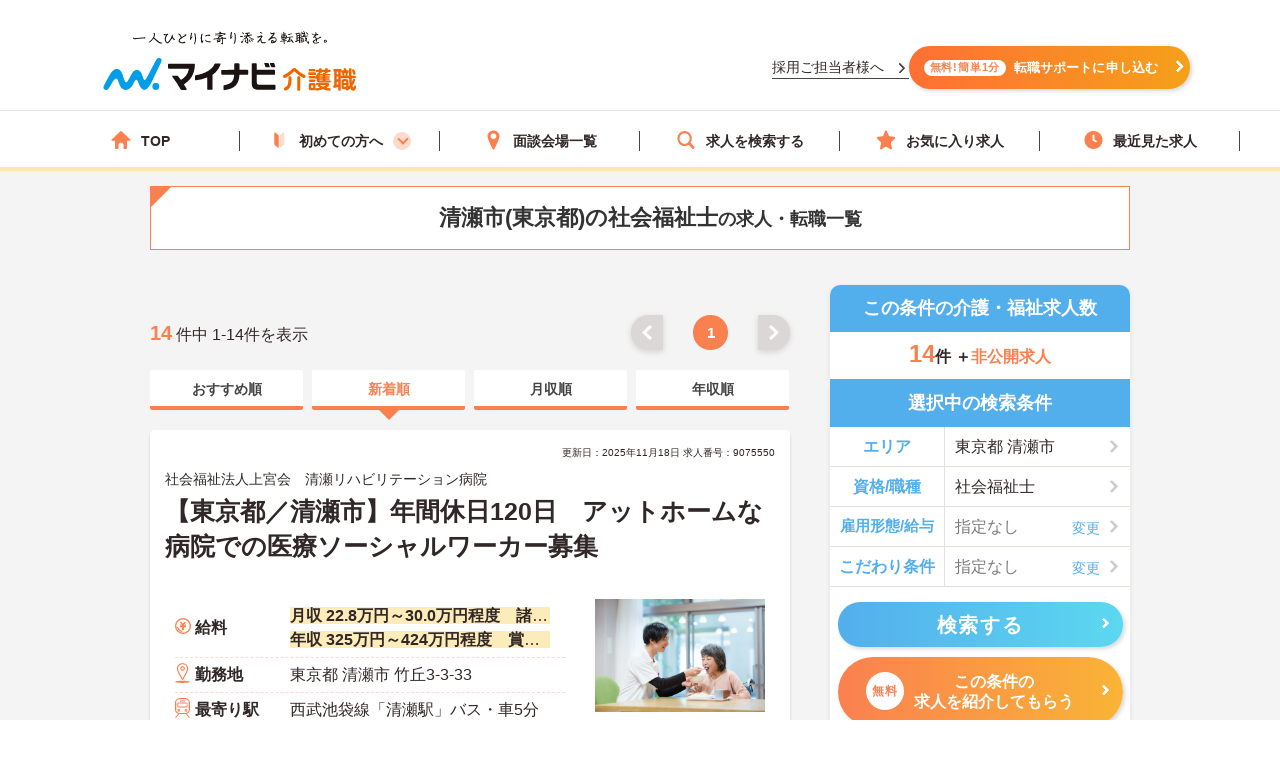

--- FILE ---
content_type: image/svg+xml
request_url: https://kaigoshoku.mynavi.jp/assets/images/findFrom/fastidiousness__gray.svg
body_size: 659
content:
<svg xmlns="http://www.w3.org/2000/svg" width="20" height="19" viewBox="0 0 20 19">
  <path id="icon" d="M9.167,1.251a1,1,0,0,1,1.665,0l2.612,3.924a1,1,0,0,0,.564.409L18.55,6.853a1,1,0,0,1,.515,1.585l-2.927,3.691a1,1,0,0,0-.216.663l.2,4.706a1,1,0,0,1-1.347.979l-4.423-1.642a1,1,0,0,0-.7,0L5.229,18.477A1,1,0,0,1,3.882,17.5l.2-4.706a1,1,0,0,0-.216-.663L.936,8.437A1,1,0,0,1,1.45,6.853L5.992,5.585a1,1,0,0,0,.564-.409Z" fill="#e9e9e9"/>
</svg>
